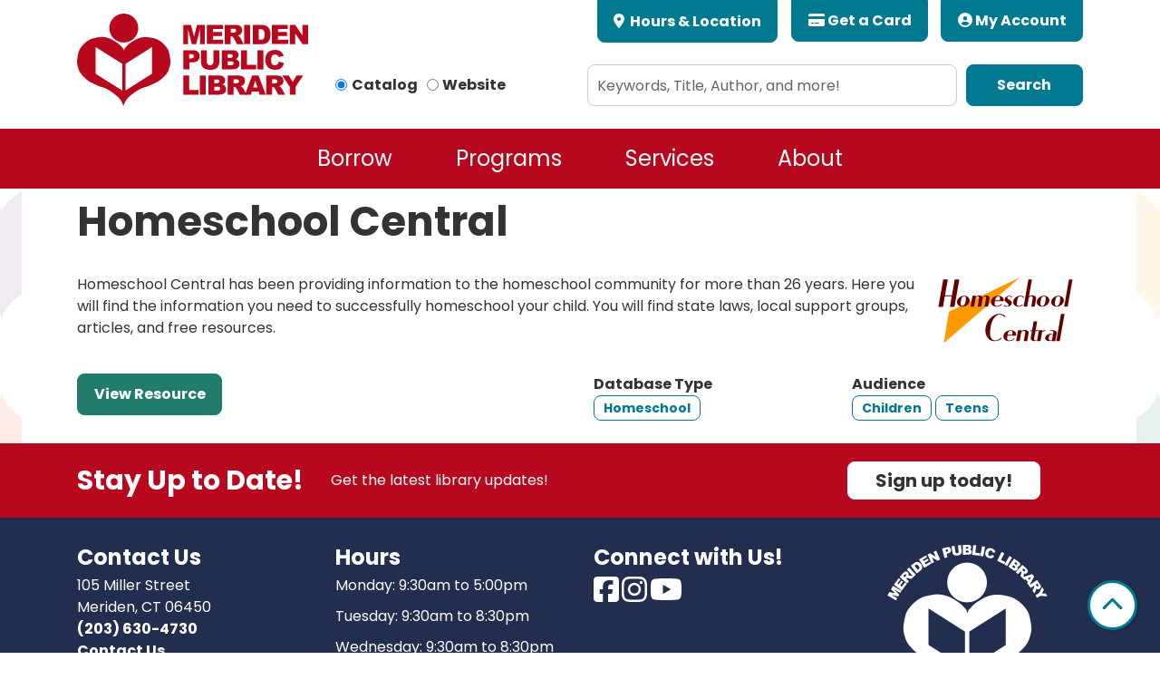

--- FILE ---
content_type: text/html; charset=UTF-8
request_url: https://www.meridenlibrary.org/resources/homeschool-central
body_size: 10013
content:
<!DOCTYPE html>
<html lang="en" dir="ltr" prefix="og: https://ogp.me/ns#">
  <head>
    <meta charset="utf-8" />
<meta name="description" content="The place to find all of the homeschool resources you need including curriculum choices, support groups, and how to homeschool." />
<link rel="canonical" href="https://www.meridenlibrary.org/resources/homeschool-central" />
<link rel="image_src" href="https://meriden.librarycalendar.com/sites/default/files/logo%20recreated.png" />
<meta property="og:site_name" content="Meriden Public Library" />
<meta property="og:type" content="website" />
<meta property="og:url" content="https://www.meridenlibrary.org/resources/homeschool-central" />
<meta property="og:title" content="Homeschool Central | Meriden Public Library" />
<meta property="og:description" content="Homeschool Central has been providing information to the homeschool community for more than 26 years. Here you will find the information you need to successfully homeschool your child. You will find state laws, local support groups, articles, and free resources." />
<meta property="og:image" content="https://meriden.librarycalendar.com/sites/default/files/logo%20recreated.png" />
<meta name="twitter:card" content="summary" />
<meta name="twitter:description" content="Events Calendar for Meriden Public Library" />
<meta name="twitter:title" content="Homeschool Central | Meriden Public Library" />
<meta name="twitter:image" content="https://meriden.librarycalendar.com/sites/default/files/logo%20recreated.png" />
<meta name="Generator" content="Drupal 11 (https://www.drupal.org)" />
<meta name="MobileOptimized" content="width" />
<meta name="HandheldFriendly" content="true" />
<meta name="viewport" content="width=device-width, initial-scale=1.0" />
<link rel="icon" href="/themes/custom/website_theme/favicon.ico" type="image/vnd.microsoft.icon" />
<link rel="alternate" hreflang="en" href="https://www.meridenlibrary.org/resources/homeschool-central" />

    <title>Homeschool Central | Meriden Public Library</title>
        <style>
      :root {
        --calendar-theme-external-link-content: "Opens\20 in\20 a\20 new\20 tab\3A \20 ";
      }
    </style>
    <link rel="stylesheet" media="all" href="/core/misc/components/progress.module.css?t9cood" />
<link rel="stylesheet" media="all" href="/core/misc/components/ajax-progress.module.css?t9cood" />
<link rel="stylesheet" media="all" href="/core/modules/system/css/components/align.module.css?t9cood" />
<link rel="stylesheet" media="all" href="/core/modules/system/css/components/container-inline.module.css?t9cood" />
<link rel="stylesheet" media="all" href="/core/modules/system/css/components/clearfix.module.css?t9cood" />
<link rel="stylesheet" media="all" href="/core/modules/system/css/components/hidden.module.css?t9cood" />
<link rel="stylesheet" media="all" href="/core/modules/system/css/components/js.module.css?t9cood" />
<link rel="stylesheet" media="all" href="/core/modules/filter/css/filter.caption.css?t9cood" />
<link rel="stylesheet" media="all" href="/core/modules/media/css/filter.caption.css?t9cood" />
<link rel="stylesheet" media="all" href="/modules/custom/library_calendar/lc_calendar_theme/css/base.css?t9cood" />
<link rel="stylesheet" media="all" href="/modules/custom/library_calendar/lc_calendar_theme/css/state.css?t9cood" />
<link rel="stylesheet" media="all" href="/modules/custom/library_calendar/lc_calendar_theme/css/components/branch-selector.css?t9cood" />
<link rel="stylesheet" media="all" href="/modules/contrib/office_hours/css/office_hours.css?t9cood" />
<link rel="stylesheet" media="all" href="/themes/custom/calendar_theme/node_modules/%40fortawesome/fontawesome-free/css/all.min.css?t9cood" />
<link rel="stylesheet" media="all" href="/themes/custom/website_theme/css/style?t9cood" />

    
  </head>
  <body class="path-node page-node-type-database no-js">
        <a href="#main-content" class="visually-hidden focusable skip-link">
      Skip to main content
    </a>
    
      <div class="dialog-off-canvas-main-canvas" data-off-canvas-main-canvas>
    
<header class="header">
      <div class="position-relative">
      <div class="container">
        <div class="row">
                      <div class="col-12 col-lg-3 branding-col">
                <div>
    
<div id="block-website-theme-branding" class="block block-system block-system-branding-block position-relative">
  
    
        
              
    <a class="site-logo" href="/" rel="home">
      <img src="/themes/custom/website_theme/logo.svg" alt="Homepage of Meriden Public Library" fetchpriority="high">
    </a>
  </div>

  </div>

            </div>
          
                      <div class="col-12 col-lg-9 header-content-col">
                <div class="header-content-container">
    
<div id="block-googletranslate" class="block block-block-content block-block-content5739d8da-a375-4333-b1b3-49b402e2d7b5 position-relative">
  
    
      


            <div class="field-name-body field-type-text-with-summary field-container"><div id="google_translate_element"></div>

<script type="text/javascript">
function googleTranslateElementInit() {
new google.translate.TranslateElement({pageLanguage: 'en'}, 'google_translate_element');
}
</script>

<script type="text/javascript" src="//translate.google.com/translate_a/element.js?cb=googleTranslateElementInit"></script></div>
      
  </div>

<div id="block-website-theme-branchselect" class="block block-lc-branch-select block-lc-branch-select-block position-relative">
  
    
      


    
<div class="lc-branch-select">
    <div class="lc-branch-select__wrapper lc-branch-select__wrapper--single lc-branch-select__wrapper--open">
    <div class="lc-branch-select__content-container">
      
              
                  <button class="button lc-branch-select__collapse" type="button">
            Hours &amp; Location
          </button>
        
        <div class="lc-branch-select__collapsed-wrapper">
                        
          
          <div class="lc-branch-select__content">
            <div>
  
      <h2><a href="/branch/meriden-public-library">


            <div class="field-name-name field-type-string field-container">Meriden Public Library</div>
      </a></h2>
    
  

<div class="lc-branch-select__branch lc-branch-select__branch--83" data-branch="83">
  <div class="lc-branch-select__branch--hidden-region">
    
<div class="block block-layout-builder block-field-blocktaxonomy-termlc-library-branchfield-lc-branch-hours position-relative">
  
    
      


      <div class="field-name-field-lc-branch-hours field-type-office-hours field-container">
              <div><div class="office-hours office-hours office-hours-status--open"><div class="office-hours__item"><span class="office-hours__item-slots">9:30am-5:00pm</span><span><br /></span></div></div></div>
          </div>
  
  </div>

  </div>
  <div class="lc-branch-selector-content-row">
    <div class="lc-branch-selector-content-col">
      <div>
        
<div class="block block-layout-builder block-field-blocktaxonomy-termlc-library-branchfield-lc-phone-number position-relative">
  
    
      


            <div class="field-name-field-lc-phone-number field-type-telephone field-container"><a href="tel:2036304730">(203) 630-4730</a></div>
      
  </div>

<div class="block block-layout-builder block-field-blocktaxonomy-termlc-library-branchfield-lc-address position-relative">
  
    
      


            <div class="field-name-field-lc-address field-type-address field-container"><p class="address" translate="no"><span class="organization">Meriden Public Library</span><br>
<span class="address-line1">105 Miller Street</span><br>
<span class="locality">Meriden</span>, <span class="administrative-area">CT</span> <span class="postal-code">06450</span><br>
<span class="country">United States</span></p></div>
      
  </div>

<div class="block block-layout-builder block-extra-field-blocktaxonomy-termlc-library-branchmap-link position-relative">
  
    
      <a href="http://maps.google.com/?q=105%20Miller%20Street%2C%2BMeriden%2C%2BCT%2C%2B06450" target="_blank">View on Google Maps</a>
  </div>

      </div>
    </div>
    <div class="lc-branch-selector-content-col">
      <div>
        
<div class="block block-layout-builder block-field-blocktaxonomy-termlc-library-branchfield-lc-branch-hours position-relative">
  
    
      


      <div class="field-name-field-lc-branch-hours field-type-office-hours field-container">
              <div><div class="office-hours office-hours office-hours-status--open"><div class="office-hours__item"><span class="office-hours__item-label">Sun: </span><span class="office-hours__item-comments">Closed</span><span><br /></span></div><div class="office-hours__item"><span class="office-hours__item-label">Mon: </span><span class="office-hours__item-slots">9:30am-5:00pm</span><span><br /></span></div><div class="office-hours__item"><span class="office-hours__item-label">Tue-Thu: </span><span class="office-hours__item-slots">9:30am-8:30pm</span><span><br /></span></div><div class="office-hours__item"><span class="office-hours__item-label">Fri-Sat: </span><span class="office-hours__item-slots">9:30am-5:00pm</span><span><br /></span></div></div></div>
          </div>
  
  </div>

      </div>
    </div>
  </div>
</div>

</div>

          </div>
        </div>
          </div>
  </div>
</div>

  </div>

<div id="block-googleanalytics" class="block block-block-content block-block-content662a774e-9c82-4016-a58a-a71a00eb800e position-relative">
  
    
      


            <div class="field-name-body field-type-text-with-summary field-container"><!-- Google tag (gtag.js) --> <script async src="https://www.googletagmanager.com/gtag/js?id=G-DRKEL8BCTL"></script> <script> window.dataLayer = window.dataLayer || []; function gtag(){dataLayer.push(arguments);} gtag('js', new Date()); gtag('config', 'G-DRKEL8BCTL'); </script></div>
      
  </div>

<div id="block-headerbutton" class="block block-block-content block-block-content685cbefc-072f-443c-a737-563b72b07bcb position-relative">
  
    
      


            <div class="field-name-body field-type-text-with-summary field-container"><a class="btn btn-primary btn-header" href="/borrow/get-a-library-card">
  <i class="fas fa-credit-card"></i>
  Get a Card
</a>

<a class="btn btn-primary btn-header" href="https://me.catalog.lionlibraries.org/">
  <i class="fas fa-user-circle"></i>
  My Account
</a></div>
      
  </div>

  </div>


                              <div class="search-region">
                    <div>
    
<div id="block-searchblock" class="block block-lm-search block-lm-search-block position-relative">
  
    
      <div class="lm-search-container"><div class="form-row"><div class="search-col col-lg-4"><div class="lm-search-toggle-container">
<div class="form-check">
  <input type="radio" id="catalog-toggle" name="search-switcher"
    class="form-check-input" data-search="lm-search-catalog" checked>
  <label class="form-check-label" for="catalog-toggle">
    Catalog  </label>
</div>
<div class="form-check">
  <input type="radio" id="database-toggle" name="search-switcher"
    class="form-check-input" data-search="lm-search-database" >
  <label class="form-check-label" for="database-toggle">
    Website  </label>
</div>
</div></div>
<div class="search-col col-lg-8"><div id="lm-search-catalog" class="lm-search-block lm-search-catalog collapse show">
<div id="catalog-search" class="catalog-search">
  <form action="https://me.catalog.lionlibraries.org/Union/Search" method="GET" class="search" target="_blank">
    <input type="hidden" name="view" value="list">
    <input type="hidden" name="basicType" value="Keyword">
    <input type="hidden" name="searchSource" value="local">
    <div class="form-row">
      <div class="col-9">
        <input class="form-control h-100 lm-catalog-search-input"
          type="text" name="lookfor" placeholder="Keywords, Title, Author, and more!">
      </div>
      <div class="col-3">
        <button type="submit" class="btn btn-primary btn-block">
          Search
        </button>
      </div>
    </div>
  </form>
</div>
</div><div id="lm-search-database" class="lm-search-block lm-search-database collapse">
  <div id="database-search" class="database-search">
    <form class="views-exposed-form" data-drupal-selector="views-exposed-form-website-search-page" action="/website-search" method="get" id="views-exposed-form-website-search-page" accept-charset="UTF-8">
  <div class="js-form-item form-group js-form-type-textfield form-item-keywords js-form-item-keywords">
      <label for="edit-keywords">Keywords</label>
        
<input placeholder="Search for information on this site" data-drupal-selector="edit-keywords" type="text" id="edit-keywords" name="keywords" value="" size="30" maxlength="128" class="form-text form-control" />

        </div>
<div data-drupal-selector="edit-actions" class="form-actions js-form-wrapper form-wrapper" id="edit-actions">
<input data-drupal-selector="edit-submit-website-search" type="submit" id="edit-submit-website-search" value="Search" class="button js-form-submit form-submit btn-submit button--primary" />
</div>


</form>

  </div>
</div></div>
</div>
</div>

  </div>

  </div>

                </div>
                          </div>
                  </div>
      </div>
    </div>
  
    <div>
    

<div class="navbar-container">
  <div class="container">
    <nav id="block-website-theme-main-menu" class="navbar navbar-expand-lg" role="navigation" aria-labelledby="block-website-theme-main-menu-menu">
                                
      <h2 class="visually-hidden" id="block-website-theme-main-menu-menu">Main navigation</h2>
      

      <button class="navbar-toggler btn-block text-left" type="button" data-toggle="collapse"
          data-target="#navbarSupportedContent"
          aria-controls="navbarSupportedContent" aria-expanded="false"
          aria-label="Toggle navigation">
        <i class="fas fa-bars"></i>

        <span class="visually-hidden">
          Toggle        </span>

        Main Menu      </button>

      <div class="collapse navbar-collapse" id="navbarSupportedContent">
                  


  
            <ul class="nav navbar-nav" role="menu">
    
          
                    
      
      <li class="nav-item dropdown" role="none">
        
        
                          
        <span class="nav-link nav-level-0 has-children" data-nav-level="0" role="menuitem" aria-expanded="false" aria-haspopup="true" aria-controls="dropdown-borrow" data-dropdown="dropdown-borrow" tabindex="0">Borrow</span>

                  <button class="btn d-lg-none" type="button">
            <i class="fas fa-chevron-down" role="presentation"></i>
            <span class="visually-hidden">Open Menu</span>
          </button>

            
      
          <div class="mega-menu-container">
          <ul class="dropdown-menu" id="dropdown-borrow" role="menu">
    
          
      
                    
      <li class="nav-item menu-action menu-action-fas fa-magnifying-glass" role="none">
        
        
        
        <a href="https://me.catalog.lionlibraries.org/" class="menu-action menu-action-fas fa-magnifying-glass nav-link nav-level-1" data-nav-level="1" role="menuitem">Search the Catalog</a>

              </li>
          
                    
      
      <li class="nav-item dropdown" role="none">
        
        
                          
        <span class="nav-link nav-level-1 has-children" data-nav-level="1" role="menuitem" aria-expanded="false" aria-haspopup="true" aria-controls="dropdown-check-it-out" data-dropdown="dropdown-check-it-out" tabindex="0">Check It out</span>

                  <button class="btn d-lg-none" type="button">
            <i class="fas fa-chevron-down" role="presentation"></i>
            <span class="visually-hidden">Open Menu</span>
          </button>

            
      
          <ul class="dropdown-menu" id="dropdown-check-it-out" role="menu">
    
          
      
      
      <li class="nav-item" role="none">
        
        
        
        <a href="https://me.catalog.lionlibraries.org/" class="nav-link nav-level-2" data-nav-level="2" role="menuitem">Search Catalog</a>

              </li>
          
      
      
      <li class="nav-item" role="none">
        
        
        
        <a href="/resources?field_db_type_target_id%5B180%5D=180" class="nav-link nav-level-2" data-nav-level="2" role="menuitem" data-drupal-link-query="{&quot;field_db_type_target_id&quot;:{&quot;180&quot;:&quot;180&quot;}}" data-drupal-link-system-path="resources">Download &amp; Streaming</a>

              </li>
          
      
      
      <li class="nav-item" role="none">
        
        
        
        <a href="/museum-passes" class="nav-link nav-level-2" data-nav-level="2" role="menuitem">Museum Passes</a>

              </li>
          
      
      
      <li class="nav-item" role="none">
        
        
        
        <a href="/services/wifi-hotspots" class="nav-link nav-level-2" data-nav-level="2" role="menuitem" data-drupal-link-system-path="node/6421">WiFi Hotspots</a>

              </li>
          
      
      
      <li class="nav-item" role="none">
        
        
        
        <a href="/borrow/reading-recommendations" class="nav-link nav-level-2" data-nav-level="2" role="menuitem" data-drupal-link-system-path="node/6411">Reading Recommendations</a>

              </li>
        </ul>

      
              </li>
          
                    
      
      <li class="nav-item dropdown" role="none">
        
        
                          
        <span class="nav-link nav-level-1 has-children" data-nav-level="1" role="menuitem" aria-expanded="false" aria-haspopup="true" aria-controls="dropdown-my-account-" data-dropdown="dropdown-my-account-" tabindex="0">My Account </span>

                  <button class="btn d-lg-none" type="button">
            <i class="fas fa-chevron-down" role="presentation"></i>
            <span class="visually-hidden">Open Menu</span>
          </button>

            
      
          <ul class="dropdown-menu" id="dropdown-my-account-" role="menu">
    
          
      
      
      <li class="nav-item" role="none">
        
        
        
        <a href="/borrow/get-a-library-card" class="nav-link nav-level-2" data-nav-level="2" role="menuitem" data-drupal-link-system-path="node/6412">Get a Library Card</a>

              </li>
          
      
      
      <li class="nav-item" role="none">
        
        
        
        <a href="/borrow/suggest-a-purchase" class="nav-link nav-level-2" data-nav-level="2" role="menuitem" data-drupal-link-system-path="node/6451">Suggest a Purchase</a>

              </li>
          
      
      
      <li class="nav-item" role="none">
        
        
        
        <a href="/borrow/interlibrary-loan" class="nav-link nav-level-2" data-nav-level="2" role="menuitem" data-drupal-link-system-path="node/6413">Interlibrary loan</a>

              </li>
          
      
      
      <li class="nav-item" role="none">
        
        
        
        <a href="/borrow/how-do-i" class="nav-link nav-level-2" data-nav-level="2" role="menuitem" data-drupal-link-system-path="node/6414">How Do I?</a>

              </li>
        </ul>

      
              </li>
        </ul>

          </div>
      
              </li>
          
                    
      
      <li class="nav-item dropdown" role="none">
        
        
                          
        <span class="nav-link nav-level-0 has-children" data-nav-level="0" role="menuitem" aria-expanded="false" aria-haspopup="true" aria-controls="dropdown-programs" data-dropdown="dropdown-programs" tabindex="0">Programs</span>

                  <button class="btn d-lg-none" type="button">
            <i class="fas fa-chevron-down" role="presentation"></i>
            <span class="visually-hidden">Open Menu</span>
          </button>

            
      
          <div class="mega-menu-container">
          <ul class="dropdown-menu" id="dropdown-programs" role="menu">
    
          
      
                    
      <li class="nav-item menu-action menu-action-fas fa-calendar-alt" role="none">
        
        
        
        <a href="/events" class="menu-action menu-action-fas fa-calendar-alt nav-link nav-level-1" data-nav-level="1" role="menuitem" data-drupal-link-system-path="events">All Programs</a>

              </li>
          
                    
      
      <li class="nav-item dropdown" role="none">
        
        
                          
        <span class="nav-link nav-level-1 has-children" data-nav-level="1" role="menuitem" aria-expanded="false" aria-haspopup="true" aria-controls="dropdown-by-age" data-dropdown="dropdown-by-age" tabindex="0">By Age</span>

                  <button class="btn d-lg-none" type="button">
            <i class="fas fa-chevron-down" role="presentation"></i>
            <span class="visually-hidden">Open Menu</span>
          </button>

            
      
          <ul class="dropdown-menu" id="dropdown-by-age" role="menu">
    
          
      
      
      <li class="nav-item" role="none">
        
        
        
        <a href="/events/month?age_groups%5B41%5D=41&amp;age_groups%5B40%5D=40&amp;age_groups%5B241%5D=241&amp;age_groups%5B103%5D=103&amp;age_groups%5B93%5D=93" class="nav-link nav-level-2" data-nav-level="2" role="menuitem" data-drupal-link-query="{&quot;age_groups&quot;:{&quot;41&quot;:&quot;41&quot;,&quot;40&quot;:&quot;40&quot;,&quot;241&quot;:&quot;241&quot;,&quot;103&quot;:&quot;103&quot;,&quot;93&quot;:&quot;93&quot;}}" data-drupal-link-system-path="events/month">Children</a>

              </li>
          
      
      
      <li class="nav-item" role="none">
        
        
        
        <a href="/events/month?age_groups%5B42%5D=42&amp;age_groups%5B242%5D=242&amp;age_groups%5B239%5D=239" class="nav-link nav-level-2" data-nav-level="2" role="menuitem" data-drupal-link-query="{&quot;age_groups&quot;:{&quot;42&quot;:&quot;42&quot;,&quot;242&quot;:&quot;242&quot;,&quot;239&quot;:&quot;239&quot;}}" data-drupal-link-system-path="events/month">Teens</a>

              </li>
          
      
      
      <li class="nav-item" role="none">
        
        
        
        <a href="/events/month?age_groups%5B43%5D=43&amp;age_groups%5B44%5D=44" class="nav-link nav-level-2" data-nav-level="2" role="menuitem" data-drupal-link-query="{&quot;age_groups&quot;:{&quot;43&quot;:&quot;43&quot;,&quot;44&quot;:&quot;44&quot;}}" data-drupal-link-system-path="events/month">Adults</a>

              </li>
        </ul>

      
              </li>
          
                    
      
      <li class="nav-item dropdown" role="none">
        
        
                          
        <span class="nav-link nav-level-1 has-children" data-nav-level="1" role="menuitem" aria-expanded="false" aria-haspopup="true" aria-controls="dropdown-programs-resources" data-dropdown="dropdown-programs-resources" tabindex="0">Programs &amp; Resources</span>

                  <button class="btn d-lg-none" type="button">
            <i class="fas fa-chevron-down" role="presentation"></i>
            <span class="visually-hidden">Open Menu</span>
          </button>

            
      
          <ul class="dropdown-menu" id="dropdown-programs-resources" role="menu">
    
          
      
      
      <li class="nav-item" role="none">
        
        
        
        <a href="/programs/newsletter" class="nav-link nav-level-2" data-nav-level="2" role="menuitem" data-drupal-link-system-path="node/6415">Newsletter</a>

              </li>
          
      
      
      <li class="nav-item" role="none">
        
        
        
        <a href="/events/month?program_types%5B12%5D=12" class="nav-link nav-level-2" data-nav-level="2" role="menuitem" data-drupal-link-query="{&quot;program_types&quot;:{&quot;12&quot;:&quot;12&quot;}}" data-drupal-link-system-path="events/month">Storytimes</a>

              </li>
          
      
      
      <li class="nav-item" role="none">
        
        
        
        <a href="/events/month?program_types%5B7%5D=7" class="nav-link nav-level-2" data-nav-level="2" role="menuitem" data-drupal-link-query="{&quot;program_types&quot;:{&quot;7&quot;:&quot;7&quot;}}" data-drupal-link-system-path="events/month">Arts &amp; Crafts</a>

              </li>
          
      
      
      <li class="nav-item" role="none">
        
        
        
        <a href="/events/month?program_types%5B221%5D=221&amp;program_types%5B8%5D=8" class="nav-link nav-level-2" data-nav-level="2" role="menuitem" data-drupal-link-query="{&quot;program_types&quot;:{&quot;221&quot;:&quot;221&quot;,&quot;8&quot;:&quot;8&quot;}}" data-drupal-link-system-path="events/month">Book Clubs &amp; Author Talks</a>

              </li>
          
      
      
      <li class="nav-item" role="none">
        
        
        
        <a href="https://libraryc.org/meridenlibrary" class="nav-link nav-level-2" data-nav-level="2" role="menuitem">Virtual Author Talks</a>

              </li>
        </ul>

      
              </li>
          
                    
      
      <li class="nav-item dropdown" role="none">
        
        
                          
        <span class="nav-link nav-level-1 has-children" data-nav-level="1" role="menuitem" aria-expanded="false" aria-haspopup="true" aria-controls="dropdown-featured" data-dropdown="dropdown-featured" tabindex="0">Featured</span>

                  <button class="btn d-lg-none" type="button">
            <i class="fas fa-chevron-down" role="presentation"></i>
            <span class="visually-hidden">Open Menu</span>
          </button>

            
      
          <ul class="dropdown-menu" id="dropdown-featured" role="menu">
    
          
      
      
      <li class="nav-item" role="none">
        
        
        
        <a href="/events/month?program_types%5B200%5D=200" class="nav-link nav-level-2" data-nav-level="2" role="menuitem" data-drupal-link-query="{&quot;program_types&quot;:{&quot;200&quot;:&quot;200&quot;}}" data-drupal-link-system-path="events/month">Castle Craig Adult Learning Center</a>

              </li>
          
      
      
      <li class="nav-item" role="none">
        
        
        
        <a href="https://www.meridenlibrary.org/literary-libations" class="nav-link nav-level-2" data-nav-level="2" role="menuitem">Literary Libations</a>

              </li>
          
      
      
      <li class="nav-item" role="none">
        
        
        
        <a href="/recorded-programs" class="nav-link nav-level-2" data-nav-level="2" role="menuitem">Recorded Programs</a>

              </li>
          
      
      
      <li class="nav-item" role="none">
        
        
        
        <a href="/events/month?program_types%5B11%5D=11" class="nav-link nav-level-2" data-nav-level="2" role="menuitem" data-drupal-link-query="{&quot;program_types&quot;:{&quot;11&quot;:&quot;11&quot;}}" data-drupal-link-system-path="events/month">Special Events</a>

              </li>
        </ul>

      
              </li>
        </ul>

          </div>
      
              </li>
          
                    
      
      <li class="nav-item dropdown" role="none">
        
        
                          
        <span class="nav-link nav-level-0 has-children" data-nav-level="0" role="menuitem" aria-expanded="false" aria-haspopup="true" aria-controls="dropdown-services" data-dropdown="dropdown-services" tabindex="0">Services</span>

                  <button class="btn d-lg-none" type="button">
            <i class="fas fa-chevron-down" role="presentation"></i>
            <span class="visually-hidden">Open Menu</span>
          </button>

            
      
          <div class="mega-menu-container">
          <ul class="dropdown-menu" id="dropdown-services" role="menu">
    
          
      
                    
      <li class="nav-item menu-action menu-action-fas fa-laptop" role="none">
        
        
        
        <a href="/resources" class="menu-action menu-action-fas fa-laptop nav-link nav-level-1" data-nav-level="1" role="menuitem" data-drupal-link-system-path="resources">Online Resources</a>

              </li>
          
                    
      
      <li class="nav-item dropdown" role="none">
        
        
                          
        <span class="nav-link nav-level-1 has-children" data-nav-level="1" role="menuitem" aria-expanded="false" aria-haspopup="true" aria-controls="dropdown-resources" data-dropdown="dropdown-resources" tabindex="0">Resources</span>

                  <button class="btn d-lg-none" type="button">
            <i class="fas fa-chevron-down" role="presentation"></i>
            <span class="visually-hidden">Open Menu</span>
          </button>

            
      
          <ul class="dropdown-menu" id="dropdown-resources" role="menu">
    
          
      
      
      <li class="nav-item" role="none">
        
        
        
        <a href="/services/ask-a-librarian" class="nav-link nav-level-2" data-nav-level="2" role="menuitem" data-drupal-link-system-path="node/6450">Ask a Librarian</a>

              </li>
          
      
      
      <li class="nav-item" role="none">
        
        
        
        <a href="/resources" class="nav-link nav-level-2" data-nav-level="2" role="menuitem" data-drupal-link-system-path="resources">Online Resources</a>

              </li>
          
      
      
      <li class="nav-item" role="none">
        
        
        
        <a href="/community-resources" class="nav-link nav-level-2" data-nav-level="2" role="menuitem" data-drupal-link-system-path="community-resources">Community Resources</a>

              </li>
          
      
      
      <li class="nav-item" role="none">
        
        
        
        <a href="/services/history-genealogy" class="nav-link nav-level-2" data-nav-level="2" role="menuitem" data-drupal-link-system-path="node/6455">History &amp; Genealogy</a>

              </li>
          
      
      
      <li class="nav-item" role="none">
        
        
        
        <a href="/resources/holocaust-genocide-collection" class="nav-link nav-level-2" data-nav-level="2" role="menuitem" data-drupal-link-system-path="node/6418">Holocaust &amp; Genocide Collection</a>

              </li>
          
      
      
      <li class="nav-item" role="none">
        
        
        
        <a href="/resources?field_db_type_target_id%5B190%5D=190&amp;field_db_type_target_id%5B189%5D=189&amp;field_db_type_target_id%5B179%5D=179" class="nav-link nav-level-2" data-nav-level="2" role="menuitem" data-drupal-link-query="{&quot;field_db_type_target_id&quot;:{&quot;190&quot;:&quot;190&quot;,&quot;189&quot;:&quot;189&quot;,&quot;179&quot;:&quot;179&quot;}}" data-drupal-link-system-path="resources">Student/Homeschool</a>

              </li>
        </ul>

      
              </li>
          
                    
      
      <li class="nav-item dropdown" role="none">
        
        
                          
        <span class="nav-link nav-level-1 has-children" data-nav-level="1" role="menuitem" aria-expanded="false" aria-haspopup="true" aria-controls="dropdown-technology" data-dropdown="dropdown-technology" tabindex="0">Technology</span>

                  <button class="btn d-lg-none" type="button">
            <i class="fas fa-chevron-down" role="presentation"></i>
            <span class="visually-hidden">Open Menu</span>
          </button>

            
      
          <ul class="dropdown-menu" id="dropdown-technology" role="menu">
    
          
      
      
      <li class="nav-item" role="none">
        
        
        
        <a href="/services/computers" class="nav-link nav-level-2" data-nav-level="2" role="menuitem" data-drupal-link-system-path="node/6419">Computers</a>

              </li>
          
      
      
      <li class="nav-item" role="none">
        
        
        
        <a href="/services/copying-printing-scanning-faxing" class="nav-link nav-level-2" data-nav-level="2" role="menuitem" data-drupal-link-system-path="node/6420">Copying, Printing, Scanning &amp; Faxing</a>

              </li>
          
      
      
      <li class="nav-item" role="none">
        
        
        
        <a href="/digital-media-lab" class="nav-link nav-level-2" data-nav-level="2" role="menuitem" data-drupal-link-system-path="node/25295">Digital Media Lab</a>

              </li>
          
      
      
      <li class="nav-item" role="none">
        
        
        
        <a href="/services/wifi-hotspots" class="nav-link nav-level-2" data-nav-level="2" role="menuitem" data-drupal-link-system-path="node/6421">Wifi Hotspots</a>

              </li>
        </ul>

      
              </li>
          
                    
      
      <li class="nav-item dropdown" role="none">
        
        
                          
        <span class="nav-link nav-level-1 has-children" data-nav-level="1" role="menuitem" aria-expanded="false" aria-haspopup="true" aria-controls="dropdown-more-services" data-dropdown="dropdown-more-services" tabindex="0">More Services</span>

                  <button class="btn d-lg-none" type="button">
            <i class="fas fa-chevron-down" role="presentation"></i>
            <span class="visually-hidden">Open Menu</span>
          </button>

            
      
          <ul class="dropdown-menu" id="dropdown-more-services" role="menu">
    
          
      
      
      <li class="nav-item" role="none">
        
        
        
        <a href="/reserve-room" class="nav-link nav-level-2" data-nav-level="2" role="menuitem" data-drupal-link-system-path="node/1">Reserve a Room</a>

              </li>
          
      
      
      <li class="nav-item" role="none">
        
        
        
        <a href="/museum-passes" class="nav-link nav-level-2" data-nav-level="2" role="menuitem">Museum Passes</a>

              </li>
          
      
      
      <li class="nav-item" role="none">
        
        
        
        <a href="/services/notary-services" class="nav-link nav-level-2" data-nav-level="2" role="menuitem" data-drupal-link-system-path="node/6417">Notary Service</a>

              </li>
          
      
      
      <li class="nav-item" role="none">
        
        
        
        <a href="/services/tax-information" class="nav-link nav-level-2" data-nav-level="2" role="menuitem" data-drupal-link-system-path="node/6416">Tax Information</a>

              </li>
        </ul>

      
              </li>
        </ul>

          </div>
      
              </li>
          
                    
      
      <li class="nav-item dropdown" role="none">
        
        
                          
        <span class="nav-link nav-level-0 has-children" data-nav-level="0" role="menuitem" aria-expanded="false" aria-haspopup="true" aria-controls="dropdown-about" data-dropdown="dropdown-about" tabindex="0">About</span>

                  <button class="btn d-lg-none" type="button">
            <i class="fas fa-chevron-down" role="presentation"></i>
            <span class="visually-hidden">Open Menu</span>
          </button>

            
      
          <div class="mega-menu-container">
          <ul class="dropdown-menu" id="dropdown-about" role="menu">
    
          
      
                    
      <li class="nav-item menu-action menu-action-fas fa-question" role="none">
        
        
        
        <a href="/borrow/how-do-i" class="menu-action menu-action-fas fa-question nav-link nav-level-1" data-nav-level="1" role="menuitem" data-drupal-link-system-path="node/6414">How Do I?</a>

              </li>
          
                    
      
      <li class="nav-item dropdown" role="none">
        
        
                          
        <span class="nav-link nav-level-1 has-children" data-nav-level="1" role="menuitem" aria-expanded="false" aria-haspopup="true" aria-controls="dropdown-the-library" data-dropdown="dropdown-the-library" tabindex="0">The Library</span>

                  <button class="btn d-lg-none" type="button">
            <i class="fas fa-chevron-down" role="presentation"></i>
            <span class="visually-hidden">Open Menu</span>
          </button>

            
      
          <ul class="dropdown-menu" id="dropdown-the-library" role="menu">
    
          
      
      
      <li class="nav-item" role="none">
        
        
        
        <a href="/about/location-hours" class="nav-link nav-level-2" data-nav-level="2" role="menuitem" data-drupal-link-system-path="node/6425">Location &amp; Hours</a>

              </li>
          
      
      
      <li class="nav-item" role="none">
        
        
        
        <a href="/about/the-library" class="nav-link nav-level-2" data-nav-level="2" role="menuitem" data-drupal-link-system-path="node/6424">About</a>

              </li>
          
      
      
      <li class="nav-item" role="none">
        
        
        
        <a href="/about/staff" class="nav-link nav-level-2" data-nav-level="2" role="menuitem" data-drupal-link-system-path="node/6426">Staff</a>

              </li>
          
      
      
      <li class="nav-item" role="none">
        
        
        
        <a href="/policies" class="nav-link nav-level-2" data-nav-level="2" role="menuitem" data-drupal-link-system-path="policies">Policies</a>

              </li>
          
      
      
      <li class="nav-item" role="none">
        
        
        
        <a href="/about/board-of-trustees" class="nav-link nav-level-2" data-nav-level="2" role="menuitem" data-drupal-link-system-path="node/6429">Board of Trustees</a>

              </li>
        </ul>

      
              </li>
          
                    
      
      <li class="nav-item dropdown" role="none">
        
        
                          
        <span class="nav-link nav-level-1 has-children" data-nav-level="1" role="menuitem" aria-expanded="false" aria-haspopup="true" aria-controls="dropdown-get-involved" data-dropdown="dropdown-get-involved" tabindex="0">Get Involved</span>

                  <button class="btn d-lg-none" type="button">
            <i class="fas fa-chevron-down" role="presentation"></i>
            <span class="visually-hidden">Open Menu</span>
          </button>

            
      
          <ul class="dropdown-menu" id="dropdown-get-involved" role="menu">
    
          
      
      
      <li class="nav-item" role="none">
        
        
        
        <a href="/about/support-the-library" class="nav-link nav-level-2" data-nav-level="2" role="menuitem" data-drupal-link-system-path="node/6430">Support the Library</a>

              </li>
          
      
      
      <li class="nav-item" role="none">
        
        
        
        <a href="/about/friends-of-the-library" class="nav-link nav-level-2" data-nav-level="2" role="menuitem" data-drupal-link-system-path="node/6431">Friends of the Library</a>

              </li>
          
      
      
      <li class="nav-item" role="none">
        
        
        
        <a href="/gallery/meriden-ornaments" class="nav-link nav-level-2" data-nav-level="2" role="menuitem" data-drupal-link-system-path="node/6387">Meriden Ornaments</a>

              </li>
          
      
      
      <li class="nav-item" role="none">
        
        
        
        <a href="/about/volunteer" class="nav-link nav-level-2" data-nav-level="2" role="menuitem" data-drupal-link-system-path="node/6433">Volunteer</a>

              </li>
          
      
      
      <li class="nav-item" role="none">
        
        
        
        <a href="https://www.meridenct.gov/government/departments/human-resources/careers/" class="nav-link nav-level-2" data-nav-level="2" role="menuitem">Job Postings</a>

              </li>
        </ul>

      
              </li>
          
                    
      
      <li class="nav-item dropdown" role="none">
        
        
                          
        <span class="nav-link nav-level-1 has-children" data-nav-level="1" role="menuitem" aria-expanded="false" aria-haspopup="true" aria-controls="dropdown-more-to-discover" data-dropdown="dropdown-more-to-discover" tabindex="0">More to Discover</span>

                  <button class="btn d-lg-none" type="button">
            <i class="fas fa-chevron-down" role="presentation"></i>
            <span class="visually-hidden">Open Menu</span>
          </button>

            
      
          <ul class="dropdown-menu" id="dropdown-more-to-discover" role="menu">
    
          
      
      
      <li class="nav-item" role="none">
        
        
        
        <a href="/programs/newsletter" class="nav-link nav-level-2" data-nav-level="2" role="menuitem" data-drupal-link-system-path="node/6415">Newsletter</a>

              </li>
          
      
      
      <li class="nav-item" role="none">
        
        
        
        <a href="/gallery" class="nav-link nav-level-2" data-nav-level="2" role="menuitem" data-drupal-link-system-path="gallery">Gallery</a>

              </li>
        </ul>

      
              </li>
        </ul>

          </div>
      
              </li>
        </ul>

      


              </div>
    </nav>
  </div>
</div>

  </div>

</header>

<div class="full-width-region">
  
</div>

<div class="content-background">
  <main role="main" class="main-container container">
    <a id="main-content" tabindex="-1"></a>

      <div>
    
<div id="block-website-theme-pagetitle" class="block block-core block-page-title-block position-relative">
  
    
      
  <h1 class="mb-4">
<span>Homeschool Central</span>
</h1>


  </div>
<div data-drupal-messages-fallback class="hidden"></div>

<div id="block-fbfeedscript-2" class="block block-block-content block-block-content38ddc9cf-51c5-4a02-9e11-3184af099573 position-relative">
  
    
      


            <div class="field-name-body field-type-text-with-summary field-container"><div id="fb-root"></div>
<script async defer crossorigin="anonymous" src="https://connect.facebook.net/en_US/sdk.js#xfbml=1&amp;version=v16.0" nonce="gO07cw8s"></script></div>
      
  </div>

<div id="block-website-theme-content" class="block block-system block-system-main-block position-relative">
  
    
      
<article class="node node--type-database node--promoted node--view-mode-full">
  
  

  <div class="clearfix">
    <div class="float-md-right">
      

            <div class="field-container">  <img loading="lazy" src="https://www.meridenlibrary.org/sites/default/files/styles/databases/public/2023-01/Homeschool%20Central.png?itok=5f9TerYf" width="175" height="90" class="img-fluid" />


</div>
      
    </div>
    


            <div class="field-name-body field-type-text-with-summary field-container"><p>Homeschool Central has been providing information to the homeschool community for more than 26 years. Here you will find the information you need to successfully homeschool your child. You will find state laws, local support groups, articles, and free resources.</p></div>
      
    
  </div>

  <div class="row">
    <div class="col-md-6">
      
              <a href="https://homeschoolcentral.com/" class="btn btn-secondary" target="_blank">View Resource</a>
          </div>
    <div class="col-md-6">
      <div class="row">
        <div class="col-md-6">
          

  <div class="field-container">
    <div class="field-label">Database Type</div>
          <div>
              <div class="d-inline"><a href="/resources?field_db_type_target_id%5B190%5D=190" class="btn btn-outline-primary btn-sm mb-2">Homeschool</a></div>
              </div>
      </div>

        </div>
        <div class="col-md-6">
          

  <div class="field-container">
    <div class="field-label">Audience</div>
          <div>
              <div class="d-inline"><a href="/resources?field_db_audience_target_id%5B140%5D=140" class="btn btn-outline-primary btn-sm mb-2">Children</a></div>
          <div class="d-inline"><a href="/resources?field_db_audience_target_id%5B141%5D=141" class="btn btn-outline-primary btn-sm mb-2">Teens</a></div>
              </div>
      </div>

        </div>
      </div>
    </div>
  </div>
</article>

  </div>

  </div>

  </main>
</div>

  <div class="pre-footer">
    <div class="container">
        <div>
    
<div id="block-prefooter" class="block block-block-content block-block-content7298083c-47c0-4cda-9b8f-39f117082712 position-relative">
  
    
      


            <div class="field-name-body field-type-text-with-summary field-container"><div class="row align-items-center">
  <div class="col-sm-4 col-md-auto my-2">
    <span class="h2">Stay Up to Date!</span>
  </div>
  <div class="col-sm-8 col-md-6 my-2">
    <p class="m-0">Get the latest library updates!</p>
  </div>
  <div class="col-sm-12 col-md-auto my-2">
    <a href="/programs/newsletter" class="btn btn-white btn-lg py-2 px-5">Sign up today!</a>
  </div>
</div></div>
      
  </div>

  </div>

    </div>
  </div>

  <footer role="contentinfo" class="footer">
    <div class="container">
      <div class="footer-row">
                    <div class="row">
    
<div id="block-contactusnewaddress" class="col-md block block-block-content block-block-content5b8d6dce-29e1-4b14-9ca0-d9d0d12b26cc position-relative">
  
    
      


            <div class="field-name-body field-type-text-with-summary field-container"><h3>Contact Us</h3>

<p>105 Miller Street<br>
Meriden, CT 06450<br>
<a href="tel:203-630-4730">(203) 630-4730</a><br>
<a href="/form/have-a-question">Contact Us</a></p></div>
      
  </div>

<div id="block-hours" class="col-md block block-block-content block-block-content60c7a9ad-c3d5-49b8-9ec2-e66140158188 position-relative">
  
    
      


            <div class="field-name-body field-type-text-with-summary field-container"><h3>Hours</h3>

<p>Monday: 9:30am to 5:00pm</p>

<p>Tuesday: 9:30am to 8:30pm</p>

<p>Wednesday: 9:30am to 8:30pm</p>

<p>Thursday: 9:30am to 8:30pm</p>

<p>Friday: 9:30am to 5:00pm</p>

<p>Saturday: 9:30am to 5:00pm</p>

<p>&nbsp; &nbsp; &nbsp; &nbsp; &nbsp; &nbsp; &nbsp; &nbsp; &nbsp; &nbsp; &nbsp; &nbsp; &nbsp; &nbsp; &nbsp; &nbsp; &nbsp; &nbsp; &nbsp; &nbsp; &nbsp; &nbsp; &nbsp; &nbsp; &nbsp; &nbsp; &nbsp; &nbsp; &nbsp; &nbsp; &nbsp; &nbsp; &nbsp; &nbsp; &nbsp; &nbsp; &nbsp; &nbsp; &nbsp; &nbsp; &nbsp; &nbsp; &nbsp; &nbsp; &nbsp; &nbsp; &nbsp; &nbsp; &nbsp; &nbsp; &nbsp; &nbsp; &nbsp; &nbsp; &nbsp; &nbsp; &nbsp; &nbsp; &nbsp; &nbsp; &nbsp; &nbsp; &nbsp; &nbsp; &nbsp; &nbsp; &nbsp; &nbsp; &nbsp; &nbsp; &nbsp; &nbsp; &nbsp; &nbsp; &nbsp; &nbsp; &nbsp; &nbsp; &nbsp; &nbsp; &nbsp; &nbsp; &nbsp; &nbsp; &nbsp; &nbsp; &nbsp; &nbsp; &nbsp; &nbsp; &nbsp; &nbsp; &nbsp; &nbsp; &nbsp; &nbsp; &nbsp; &nbsp; &nbsp; &nbsp; &nbsp; &nbsp; &nbsp; &nbsp; &nbsp; &nbsp; &nbsp; &nbsp; &nbsp; &nbsp; &nbsp; &nbsp; &nbsp; &nbsp; &nbsp; &nbsp; &nbsp; &nbsp;&nbsp;</p></div>
      
  </div>

<div id="block-connectwithusfooter" class="col-md block block-block-content block-block-contentc4bc802b-55c4-45af-9b43-b683f09cf2a0 position-relative">
  
    
      


            <div class="field-name-body field-type-text-with-summary field-container"><h3> Connect with Us!</h3>

<a href="https://www.facebook.com/pages/Meriden-Public-Library/49200014149" aria-label="View Meriden Public Library on Facebook" class="text-decoration-none text-light">
<i aria-hidden="true" class="fab fa-facebook-square fa-2x"></i>
</a>
<a href="https://instagram.com/meridenlibrary" aria-label="View Meriden Public Library on Instagram" class="text-decoration-none text-light">
<i aria-hidden="true" class="fab fa-instagram fa-2x"></i>
</a>
<a href="https://www.youtube.com/channel/UCyUNT17VEVTDnOEAu95nbSg" aria-label="View Meriden Public Library on Youtube" class="text-decoration-none text-light">
<i aria-hidden="true" class="fab fa-youtube fa-2x"></i></a></div>
      
  </div>

<div id="block-footerlogoicon" class="col-md block block-block-content block-block-content54c3dafd-03e7-4a6d-9697-21f351772c3e position-relative">
  
    
      


            <div class="field-name-body field-type-text-with-summary field-container"><div class="align-center">
  
  


            <div class="field-name-image field-type-image field-container">  <img loading="lazy" src="https://www.meridenlibrary.org/sites/default/files/2023-01/footer-icon.png" width="177" height="176" alt="Image of Meriden Public Library Logo with tagline &quot;Heartbeat of the City&quot;" class="img-fluid">

</div>
      
</div>
</div>
      
  </div>

  </div>

        
                  <div class="text-center">
              <div>
    
<div id="block-pikabookriverscriptblock" class="block block-block-content block-block-content3616e2fe-9999-475c-9b0c-15ba27911d6e position-relative">
  
    
      


            <div class="field-name-body field-type-text-with-summary field-container"><script src="https://cdnjs.cloudflare.com/ajax/libs/iframe-resizer/3.5.3/iframeResizer.min.js" integrity="sha512-H2mJr/ijv9aMLEzYO99mcmpesc6QoqCDk2mtpohxK4lEUikuzn6WhNTYgJ6YjeU71RF1ZXWTf+xfkTOg0XUf+A==" crossorigin="anonymous" referrerpolicy="no-referrer"></script>
<script type="text/javascript">
  window.iFrameResize(document.getElementsByClassName("list-widget-resizable"));
</script></div>
      
  </div>

  </div>

          </div>
              </div>
      <a  href="#" title="Back To Top" aria-label="Back To Top" class="btn back-to-top">
        <i class="fas fa-chevron-up fa-fw"></i>
        <span class="d-block d-lg-none ml-3 ml-lg-0">Back To Top</span>
      </a>
    </div>
  </footer>

  </div>

    
    <script type="application/json" data-drupal-selector="drupal-settings-json">{"path":{"baseUrl":"\/","pathPrefix":"","currentPath":"node\/6350","currentPathIsAdmin":false,"isFront":false,"currentLanguage":"en"},"pluralDelimiter":"\u0003","suppressDeprecationErrors":true,"ajaxPageState":{"libraries":"eJxdzEEKwzAMRNELudWRhKKMsUGyi6wscvsmpYvS5Rs-o2IYuwRng4P0y8eHxZS3kKGNFwya9D_chc4A1RlezNkxDrJ-RXEWx96FardEPFVe2ecos9au4DaPWPQLvj8kr7ascyWcNll4A8lwPug","theme":"website_theme","theme_token":null},"ajaxTrustedUrl":{"\/website-search":true},"user":{"uid":0,"permissionsHash":"ffed4aad77a93ca71f1f9fed53870cfbeb4e159b56122543af9b6c8ea5e4ce49"}}</script>
<script src="/core/assets/vendor/jquery/jquery.min.js?v=4.0.0-rc.1"></script>
<script src="/core/assets/vendor/once/once.min.js?v=1.0.1"></script>
<script src="/core/misc/drupalSettingsLoader.js?v=11.3.1"></script>
<script src="/core/misc/drupal.js?v=11.3.1"></script>
<script src="/core/misc/drupal.init.js?v=11.3.1"></script>
<script src="/core/assets/vendor/tabbable/index.umd.min.js?v=6.3.0"></script>
<script src="/themes/custom/calendar_theme/node_modules/%40fortawesome/fontawesome-free/js/all.min.js?t9cood"></script>
<script src="/themes/custom/calendar_theme/node_modules/bootstrap/dist/js/bootstrap.bundle.js?t9cood"></script>
<script src="/themes/custom/calendar_theme/js/behaviors.js?t9cood"></script>
<script src="/themes/custom/website_theme/js/behaviors.js?t9cood"></script>
<script src="/modules/custom/library_calendar/lc_calendar_theme/js/browser-classes.js?t9cood"></script>
<script src="/modules/custom/library_calendar/lc_branch_select/js/behaviors.js?t9cood"></script>
<script src="/core/misc/progress.js?v=11.3.1"></script>
<script src="/core/assets/vendor/loadjs/loadjs.min.js?v=4.3.0"></script>
<script src="/core/misc/debounce.js?v=11.3.1"></script>
<script src="/core/misc/announce.js?v=11.3.1"></script>
<script src="/core/misc/message.js?v=11.3.1"></script>
<script src="/core/misc/ajax.js?v=11.3.1"></script>
<script src="/core/misc/form.js?v=11.3.1"></script>
<script src="/modules/custom/library_calendar/lc_core/js/form.js?t9cood"></script>
<script src="/modules/custom/lm_menu/js/behaviors.js?v=1.x"></script>

  </body>
</html>
